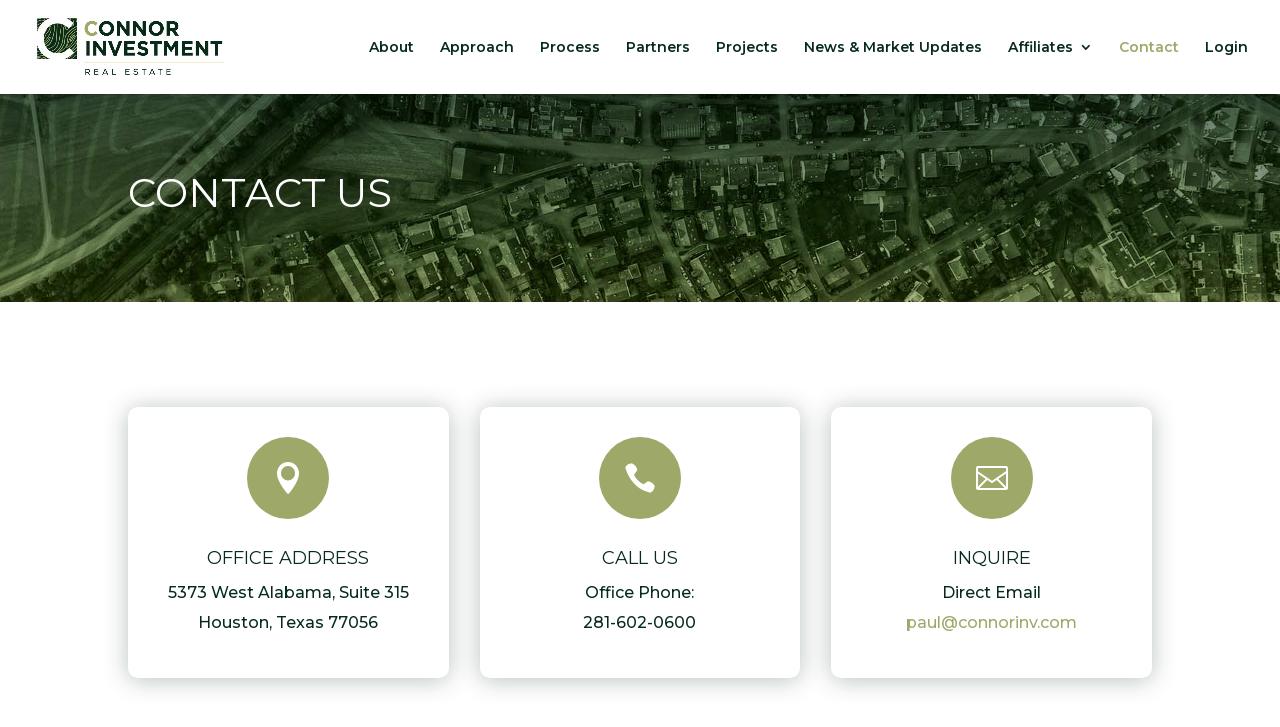

--- FILE ---
content_type: application/javascript
request_url: https://connorinv.com/wp-content/uploads/wtfdivi/wp_footer.js?ver=1536093047
body_size: 134
content:
jQuery(function($){$('.et-social-icons:not(:has(.et-social-linkedin))').append('<li class="et-social-icon et-social-linkedin"><a href="https://www.linkedin.com/company/connor-investment-real-estate/" class="icon" alt="LinkedIn" aria-label="LinkedIn"><span>LinkedIn</span></a></li>&nbsp;');});jQuery(function($){});